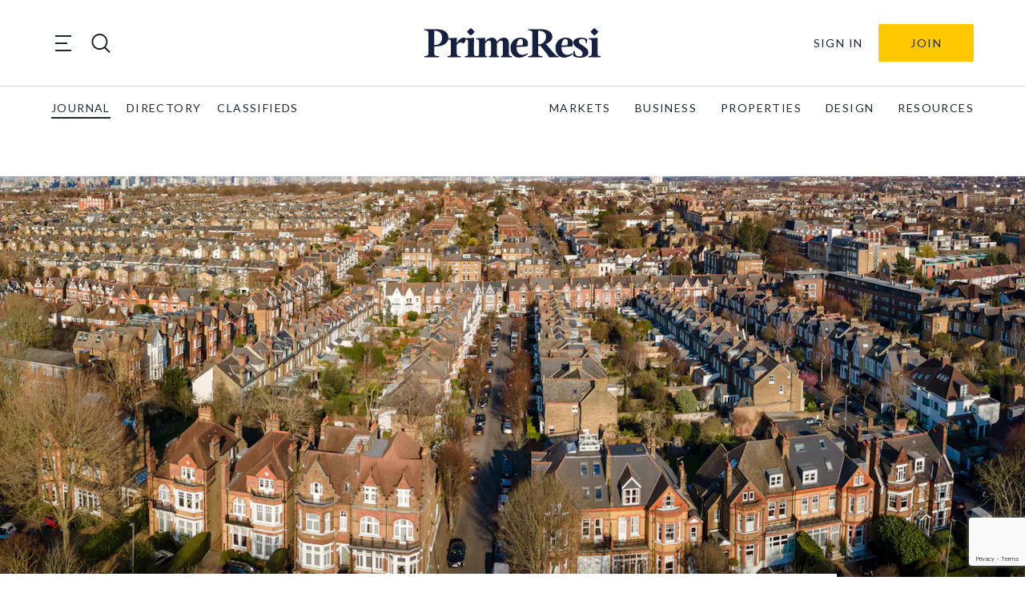

--- FILE ---
content_type: text/html; charset=utf-8
request_url: https://www.google.com/recaptcha/api2/anchor?ar=1&k=6LfAlPkqAAAAAAqHGkeXshG8GqJaX3SxlKKb_Gef&co=aHR0cHM6Ly9wcmltZXJlc2kuY29tOjQ0Mw..&hl=en-GB&v=PoyoqOPhxBO7pBk68S4YbpHZ&theme=light&size=invisible&badge=bottomright&anchor-ms=20000&execute-ms=30000&cb=lopjatxrd55
body_size: 49407
content:
<!DOCTYPE HTML><html dir="ltr" lang="en-GB"><head><meta http-equiv="Content-Type" content="text/html; charset=UTF-8">
<meta http-equiv="X-UA-Compatible" content="IE=edge">
<title>reCAPTCHA</title>
<style type="text/css">
/* cyrillic-ext */
@font-face {
  font-family: 'Roboto';
  font-style: normal;
  font-weight: 400;
  font-stretch: 100%;
  src: url(//fonts.gstatic.com/s/roboto/v48/KFO7CnqEu92Fr1ME7kSn66aGLdTylUAMa3GUBHMdazTgWw.woff2) format('woff2');
  unicode-range: U+0460-052F, U+1C80-1C8A, U+20B4, U+2DE0-2DFF, U+A640-A69F, U+FE2E-FE2F;
}
/* cyrillic */
@font-face {
  font-family: 'Roboto';
  font-style: normal;
  font-weight: 400;
  font-stretch: 100%;
  src: url(//fonts.gstatic.com/s/roboto/v48/KFO7CnqEu92Fr1ME7kSn66aGLdTylUAMa3iUBHMdazTgWw.woff2) format('woff2');
  unicode-range: U+0301, U+0400-045F, U+0490-0491, U+04B0-04B1, U+2116;
}
/* greek-ext */
@font-face {
  font-family: 'Roboto';
  font-style: normal;
  font-weight: 400;
  font-stretch: 100%;
  src: url(//fonts.gstatic.com/s/roboto/v48/KFO7CnqEu92Fr1ME7kSn66aGLdTylUAMa3CUBHMdazTgWw.woff2) format('woff2');
  unicode-range: U+1F00-1FFF;
}
/* greek */
@font-face {
  font-family: 'Roboto';
  font-style: normal;
  font-weight: 400;
  font-stretch: 100%;
  src: url(//fonts.gstatic.com/s/roboto/v48/KFO7CnqEu92Fr1ME7kSn66aGLdTylUAMa3-UBHMdazTgWw.woff2) format('woff2');
  unicode-range: U+0370-0377, U+037A-037F, U+0384-038A, U+038C, U+038E-03A1, U+03A3-03FF;
}
/* math */
@font-face {
  font-family: 'Roboto';
  font-style: normal;
  font-weight: 400;
  font-stretch: 100%;
  src: url(//fonts.gstatic.com/s/roboto/v48/KFO7CnqEu92Fr1ME7kSn66aGLdTylUAMawCUBHMdazTgWw.woff2) format('woff2');
  unicode-range: U+0302-0303, U+0305, U+0307-0308, U+0310, U+0312, U+0315, U+031A, U+0326-0327, U+032C, U+032F-0330, U+0332-0333, U+0338, U+033A, U+0346, U+034D, U+0391-03A1, U+03A3-03A9, U+03B1-03C9, U+03D1, U+03D5-03D6, U+03F0-03F1, U+03F4-03F5, U+2016-2017, U+2034-2038, U+203C, U+2040, U+2043, U+2047, U+2050, U+2057, U+205F, U+2070-2071, U+2074-208E, U+2090-209C, U+20D0-20DC, U+20E1, U+20E5-20EF, U+2100-2112, U+2114-2115, U+2117-2121, U+2123-214F, U+2190, U+2192, U+2194-21AE, U+21B0-21E5, U+21F1-21F2, U+21F4-2211, U+2213-2214, U+2216-22FF, U+2308-230B, U+2310, U+2319, U+231C-2321, U+2336-237A, U+237C, U+2395, U+239B-23B7, U+23D0, U+23DC-23E1, U+2474-2475, U+25AF, U+25B3, U+25B7, U+25BD, U+25C1, U+25CA, U+25CC, U+25FB, U+266D-266F, U+27C0-27FF, U+2900-2AFF, U+2B0E-2B11, U+2B30-2B4C, U+2BFE, U+3030, U+FF5B, U+FF5D, U+1D400-1D7FF, U+1EE00-1EEFF;
}
/* symbols */
@font-face {
  font-family: 'Roboto';
  font-style: normal;
  font-weight: 400;
  font-stretch: 100%;
  src: url(//fonts.gstatic.com/s/roboto/v48/KFO7CnqEu92Fr1ME7kSn66aGLdTylUAMaxKUBHMdazTgWw.woff2) format('woff2');
  unicode-range: U+0001-000C, U+000E-001F, U+007F-009F, U+20DD-20E0, U+20E2-20E4, U+2150-218F, U+2190, U+2192, U+2194-2199, U+21AF, U+21E6-21F0, U+21F3, U+2218-2219, U+2299, U+22C4-22C6, U+2300-243F, U+2440-244A, U+2460-24FF, U+25A0-27BF, U+2800-28FF, U+2921-2922, U+2981, U+29BF, U+29EB, U+2B00-2BFF, U+4DC0-4DFF, U+FFF9-FFFB, U+10140-1018E, U+10190-1019C, U+101A0, U+101D0-101FD, U+102E0-102FB, U+10E60-10E7E, U+1D2C0-1D2D3, U+1D2E0-1D37F, U+1F000-1F0FF, U+1F100-1F1AD, U+1F1E6-1F1FF, U+1F30D-1F30F, U+1F315, U+1F31C, U+1F31E, U+1F320-1F32C, U+1F336, U+1F378, U+1F37D, U+1F382, U+1F393-1F39F, U+1F3A7-1F3A8, U+1F3AC-1F3AF, U+1F3C2, U+1F3C4-1F3C6, U+1F3CA-1F3CE, U+1F3D4-1F3E0, U+1F3ED, U+1F3F1-1F3F3, U+1F3F5-1F3F7, U+1F408, U+1F415, U+1F41F, U+1F426, U+1F43F, U+1F441-1F442, U+1F444, U+1F446-1F449, U+1F44C-1F44E, U+1F453, U+1F46A, U+1F47D, U+1F4A3, U+1F4B0, U+1F4B3, U+1F4B9, U+1F4BB, U+1F4BF, U+1F4C8-1F4CB, U+1F4D6, U+1F4DA, U+1F4DF, U+1F4E3-1F4E6, U+1F4EA-1F4ED, U+1F4F7, U+1F4F9-1F4FB, U+1F4FD-1F4FE, U+1F503, U+1F507-1F50B, U+1F50D, U+1F512-1F513, U+1F53E-1F54A, U+1F54F-1F5FA, U+1F610, U+1F650-1F67F, U+1F687, U+1F68D, U+1F691, U+1F694, U+1F698, U+1F6AD, U+1F6B2, U+1F6B9-1F6BA, U+1F6BC, U+1F6C6-1F6CF, U+1F6D3-1F6D7, U+1F6E0-1F6EA, U+1F6F0-1F6F3, U+1F6F7-1F6FC, U+1F700-1F7FF, U+1F800-1F80B, U+1F810-1F847, U+1F850-1F859, U+1F860-1F887, U+1F890-1F8AD, U+1F8B0-1F8BB, U+1F8C0-1F8C1, U+1F900-1F90B, U+1F93B, U+1F946, U+1F984, U+1F996, U+1F9E9, U+1FA00-1FA6F, U+1FA70-1FA7C, U+1FA80-1FA89, U+1FA8F-1FAC6, U+1FACE-1FADC, U+1FADF-1FAE9, U+1FAF0-1FAF8, U+1FB00-1FBFF;
}
/* vietnamese */
@font-face {
  font-family: 'Roboto';
  font-style: normal;
  font-weight: 400;
  font-stretch: 100%;
  src: url(//fonts.gstatic.com/s/roboto/v48/KFO7CnqEu92Fr1ME7kSn66aGLdTylUAMa3OUBHMdazTgWw.woff2) format('woff2');
  unicode-range: U+0102-0103, U+0110-0111, U+0128-0129, U+0168-0169, U+01A0-01A1, U+01AF-01B0, U+0300-0301, U+0303-0304, U+0308-0309, U+0323, U+0329, U+1EA0-1EF9, U+20AB;
}
/* latin-ext */
@font-face {
  font-family: 'Roboto';
  font-style: normal;
  font-weight: 400;
  font-stretch: 100%;
  src: url(//fonts.gstatic.com/s/roboto/v48/KFO7CnqEu92Fr1ME7kSn66aGLdTylUAMa3KUBHMdazTgWw.woff2) format('woff2');
  unicode-range: U+0100-02BA, U+02BD-02C5, U+02C7-02CC, U+02CE-02D7, U+02DD-02FF, U+0304, U+0308, U+0329, U+1D00-1DBF, U+1E00-1E9F, U+1EF2-1EFF, U+2020, U+20A0-20AB, U+20AD-20C0, U+2113, U+2C60-2C7F, U+A720-A7FF;
}
/* latin */
@font-face {
  font-family: 'Roboto';
  font-style: normal;
  font-weight: 400;
  font-stretch: 100%;
  src: url(//fonts.gstatic.com/s/roboto/v48/KFO7CnqEu92Fr1ME7kSn66aGLdTylUAMa3yUBHMdazQ.woff2) format('woff2');
  unicode-range: U+0000-00FF, U+0131, U+0152-0153, U+02BB-02BC, U+02C6, U+02DA, U+02DC, U+0304, U+0308, U+0329, U+2000-206F, U+20AC, U+2122, U+2191, U+2193, U+2212, U+2215, U+FEFF, U+FFFD;
}
/* cyrillic-ext */
@font-face {
  font-family: 'Roboto';
  font-style: normal;
  font-weight: 500;
  font-stretch: 100%;
  src: url(//fonts.gstatic.com/s/roboto/v48/KFO7CnqEu92Fr1ME7kSn66aGLdTylUAMa3GUBHMdazTgWw.woff2) format('woff2');
  unicode-range: U+0460-052F, U+1C80-1C8A, U+20B4, U+2DE0-2DFF, U+A640-A69F, U+FE2E-FE2F;
}
/* cyrillic */
@font-face {
  font-family: 'Roboto';
  font-style: normal;
  font-weight: 500;
  font-stretch: 100%;
  src: url(//fonts.gstatic.com/s/roboto/v48/KFO7CnqEu92Fr1ME7kSn66aGLdTylUAMa3iUBHMdazTgWw.woff2) format('woff2');
  unicode-range: U+0301, U+0400-045F, U+0490-0491, U+04B0-04B1, U+2116;
}
/* greek-ext */
@font-face {
  font-family: 'Roboto';
  font-style: normal;
  font-weight: 500;
  font-stretch: 100%;
  src: url(//fonts.gstatic.com/s/roboto/v48/KFO7CnqEu92Fr1ME7kSn66aGLdTylUAMa3CUBHMdazTgWw.woff2) format('woff2');
  unicode-range: U+1F00-1FFF;
}
/* greek */
@font-face {
  font-family: 'Roboto';
  font-style: normal;
  font-weight: 500;
  font-stretch: 100%;
  src: url(//fonts.gstatic.com/s/roboto/v48/KFO7CnqEu92Fr1ME7kSn66aGLdTylUAMa3-UBHMdazTgWw.woff2) format('woff2');
  unicode-range: U+0370-0377, U+037A-037F, U+0384-038A, U+038C, U+038E-03A1, U+03A3-03FF;
}
/* math */
@font-face {
  font-family: 'Roboto';
  font-style: normal;
  font-weight: 500;
  font-stretch: 100%;
  src: url(//fonts.gstatic.com/s/roboto/v48/KFO7CnqEu92Fr1ME7kSn66aGLdTylUAMawCUBHMdazTgWw.woff2) format('woff2');
  unicode-range: U+0302-0303, U+0305, U+0307-0308, U+0310, U+0312, U+0315, U+031A, U+0326-0327, U+032C, U+032F-0330, U+0332-0333, U+0338, U+033A, U+0346, U+034D, U+0391-03A1, U+03A3-03A9, U+03B1-03C9, U+03D1, U+03D5-03D6, U+03F0-03F1, U+03F4-03F5, U+2016-2017, U+2034-2038, U+203C, U+2040, U+2043, U+2047, U+2050, U+2057, U+205F, U+2070-2071, U+2074-208E, U+2090-209C, U+20D0-20DC, U+20E1, U+20E5-20EF, U+2100-2112, U+2114-2115, U+2117-2121, U+2123-214F, U+2190, U+2192, U+2194-21AE, U+21B0-21E5, U+21F1-21F2, U+21F4-2211, U+2213-2214, U+2216-22FF, U+2308-230B, U+2310, U+2319, U+231C-2321, U+2336-237A, U+237C, U+2395, U+239B-23B7, U+23D0, U+23DC-23E1, U+2474-2475, U+25AF, U+25B3, U+25B7, U+25BD, U+25C1, U+25CA, U+25CC, U+25FB, U+266D-266F, U+27C0-27FF, U+2900-2AFF, U+2B0E-2B11, U+2B30-2B4C, U+2BFE, U+3030, U+FF5B, U+FF5D, U+1D400-1D7FF, U+1EE00-1EEFF;
}
/* symbols */
@font-face {
  font-family: 'Roboto';
  font-style: normal;
  font-weight: 500;
  font-stretch: 100%;
  src: url(//fonts.gstatic.com/s/roboto/v48/KFO7CnqEu92Fr1ME7kSn66aGLdTylUAMaxKUBHMdazTgWw.woff2) format('woff2');
  unicode-range: U+0001-000C, U+000E-001F, U+007F-009F, U+20DD-20E0, U+20E2-20E4, U+2150-218F, U+2190, U+2192, U+2194-2199, U+21AF, U+21E6-21F0, U+21F3, U+2218-2219, U+2299, U+22C4-22C6, U+2300-243F, U+2440-244A, U+2460-24FF, U+25A0-27BF, U+2800-28FF, U+2921-2922, U+2981, U+29BF, U+29EB, U+2B00-2BFF, U+4DC0-4DFF, U+FFF9-FFFB, U+10140-1018E, U+10190-1019C, U+101A0, U+101D0-101FD, U+102E0-102FB, U+10E60-10E7E, U+1D2C0-1D2D3, U+1D2E0-1D37F, U+1F000-1F0FF, U+1F100-1F1AD, U+1F1E6-1F1FF, U+1F30D-1F30F, U+1F315, U+1F31C, U+1F31E, U+1F320-1F32C, U+1F336, U+1F378, U+1F37D, U+1F382, U+1F393-1F39F, U+1F3A7-1F3A8, U+1F3AC-1F3AF, U+1F3C2, U+1F3C4-1F3C6, U+1F3CA-1F3CE, U+1F3D4-1F3E0, U+1F3ED, U+1F3F1-1F3F3, U+1F3F5-1F3F7, U+1F408, U+1F415, U+1F41F, U+1F426, U+1F43F, U+1F441-1F442, U+1F444, U+1F446-1F449, U+1F44C-1F44E, U+1F453, U+1F46A, U+1F47D, U+1F4A3, U+1F4B0, U+1F4B3, U+1F4B9, U+1F4BB, U+1F4BF, U+1F4C8-1F4CB, U+1F4D6, U+1F4DA, U+1F4DF, U+1F4E3-1F4E6, U+1F4EA-1F4ED, U+1F4F7, U+1F4F9-1F4FB, U+1F4FD-1F4FE, U+1F503, U+1F507-1F50B, U+1F50D, U+1F512-1F513, U+1F53E-1F54A, U+1F54F-1F5FA, U+1F610, U+1F650-1F67F, U+1F687, U+1F68D, U+1F691, U+1F694, U+1F698, U+1F6AD, U+1F6B2, U+1F6B9-1F6BA, U+1F6BC, U+1F6C6-1F6CF, U+1F6D3-1F6D7, U+1F6E0-1F6EA, U+1F6F0-1F6F3, U+1F6F7-1F6FC, U+1F700-1F7FF, U+1F800-1F80B, U+1F810-1F847, U+1F850-1F859, U+1F860-1F887, U+1F890-1F8AD, U+1F8B0-1F8BB, U+1F8C0-1F8C1, U+1F900-1F90B, U+1F93B, U+1F946, U+1F984, U+1F996, U+1F9E9, U+1FA00-1FA6F, U+1FA70-1FA7C, U+1FA80-1FA89, U+1FA8F-1FAC6, U+1FACE-1FADC, U+1FADF-1FAE9, U+1FAF0-1FAF8, U+1FB00-1FBFF;
}
/* vietnamese */
@font-face {
  font-family: 'Roboto';
  font-style: normal;
  font-weight: 500;
  font-stretch: 100%;
  src: url(//fonts.gstatic.com/s/roboto/v48/KFO7CnqEu92Fr1ME7kSn66aGLdTylUAMa3OUBHMdazTgWw.woff2) format('woff2');
  unicode-range: U+0102-0103, U+0110-0111, U+0128-0129, U+0168-0169, U+01A0-01A1, U+01AF-01B0, U+0300-0301, U+0303-0304, U+0308-0309, U+0323, U+0329, U+1EA0-1EF9, U+20AB;
}
/* latin-ext */
@font-face {
  font-family: 'Roboto';
  font-style: normal;
  font-weight: 500;
  font-stretch: 100%;
  src: url(//fonts.gstatic.com/s/roboto/v48/KFO7CnqEu92Fr1ME7kSn66aGLdTylUAMa3KUBHMdazTgWw.woff2) format('woff2');
  unicode-range: U+0100-02BA, U+02BD-02C5, U+02C7-02CC, U+02CE-02D7, U+02DD-02FF, U+0304, U+0308, U+0329, U+1D00-1DBF, U+1E00-1E9F, U+1EF2-1EFF, U+2020, U+20A0-20AB, U+20AD-20C0, U+2113, U+2C60-2C7F, U+A720-A7FF;
}
/* latin */
@font-face {
  font-family: 'Roboto';
  font-style: normal;
  font-weight: 500;
  font-stretch: 100%;
  src: url(//fonts.gstatic.com/s/roboto/v48/KFO7CnqEu92Fr1ME7kSn66aGLdTylUAMa3yUBHMdazQ.woff2) format('woff2');
  unicode-range: U+0000-00FF, U+0131, U+0152-0153, U+02BB-02BC, U+02C6, U+02DA, U+02DC, U+0304, U+0308, U+0329, U+2000-206F, U+20AC, U+2122, U+2191, U+2193, U+2212, U+2215, U+FEFF, U+FFFD;
}
/* cyrillic-ext */
@font-face {
  font-family: 'Roboto';
  font-style: normal;
  font-weight: 900;
  font-stretch: 100%;
  src: url(//fonts.gstatic.com/s/roboto/v48/KFO7CnqEu92Fr1ME7kSn66aGLdTylUAMa3GUBHMdazTgWw.woff2) format('woff2');
  unicode-range: U+0460-052F, U+1C80-1C8A, U+20B4, U+2DE0-2DFF, U+A640-A69F, U+FE2E-FE2F;
}
/* cyrillic */
@font-face {
  font-family: 'Roboto';
  font-style: normal;
  font-weight: 900;
  font-stretch: 100%;
  src: url(//fonts.gstatic.com/s/roboto/v48/KFO7CnqEu92Fr1ME7kSn66aGLdTylUAMa3iUBHMdazTgWw.woff2) format('woff2');
  unicode-range: U+0301, U+0400-045F, U+0490-0491, U+04B0-04B1, U+2116;
}
/* greek-ext */
@font-face {
  font-family: 'Roboto';
  font-style: normal;
  font-weight: 900;
  font-stretch: 100%;
  src: url(//fonts.gstatic.com/s/roboto/v48/KFO7CnqEu92Fr1ME7kSn66aGLdTylUAMa3CUBHMdazTgWw.woff2) format('woff2');
  unicode-range: U+1F00-1FFF;
}
/* greek */
@font-face {
  font-family: 'Roboto';
  font-style: normal;
  font-weight: 900;
  font-stretch: 100%;
  src: url(//fonts.gstatic.com/s/roboto/v48/KFO7CnqEu92Fr1ME7kSn66aGLdTylUAMa3-UBHMdazTgWw.woff2) format('woff2');
  unicode-range: U+0370-0377, U+037A-037F, U+0384-038A, U+038C, U+038E-03A1, U+03A3-03FF;
}
/* math */
@font-face {
  font-family: 'Roboto';
  font-style: normal;
  font-weight: 900;
  font-stretch: 100%;
  src: url(//fonts.gstatic.com/s/roboto/v48/KFO7CnqEu92Fr1ME7kSn66aGLdTylUAMawCUBHMdazTgWw.woff2) format('woff2');
  unicode-range: U+0302-0303, U+0305, U+0307-0308, U+0310, U+0312, U+0315, U+031A, U+0326-0327, U+032C, U+032F-0330, U+0332-0333, U+0338, U+033A, U+0346, U+034D, U+0391-03A1, U+03A3-03A9, U+03B1-03C9, U+03D1, U+03D5-03D6, U+03F0-03F1, U+03F4-03F5, U+2016-2017, U+2034-2038, U+203C, U+2040, U+2043, U+2047, U+2050, U+2057, U+205F, U+2070-2071, U+2074-208E, U+2090-209C, U+20D0-20DC, U+20E1, U+20E5-20EF, U+2100-2112, U+2114-2115, U+2117-2121, U+2123-214F, U+2190, U+2192, U+2194-21AE, U+21B0-21E5, U+21F1-21F2, U+21F4-2211, U+2213-2214, U+2216-22FF, U+2308-230B, U+2310, U+2319, U+231C-2321, U+2336-237A, U+237C, U+2395, U+239B-23B7, U+23D0, U+23DC-23E1, U+2474-2475, U+25AF, U+25B3, U+25B7, U+25BD, U+25C1, U+25CA, U+25CC, U+25FB, U+266D-266F, U+27C0-27FF, U+2900-2AFF, U+2B0E-2B11, U+2B30-2B4C, U+2BFE, U+3030, U+FF5B, U+FF5D, U+1D400-1D7FF, U+1EE00-1EEFF;
}
/* symbols */
@font-face {
  font-family: 'Roboto';
  font-style: normal;
  font-weight: 900;
  font-stretch: 100%;
  src: url(//fonts.gstatic.com/s/roboto/v48/KFO7CnqEu92Fr1ME7kSn66aGLdTylUAMaxKUBHMdazTgWw.woff2) format('woff2');
  unicode-range: U+0001-000C, U+000E-001F, U+007F-009F, U+20DD-20E0, U+20E2-20E4, U+2150-218F, U+2190, U+2192, U+2194-2199, U+21AF, U+21E6-21F0, U+21F3, U+2218-2219, U+2299, U+22C4-22C6, U+2300-243F, U+2440-244A, U+2460-24FF, U+25A0-27BF, U+2800-28FF, U+2921-2922, U+2981, U+29BF, U+29EB, U+2B00-2BFF, U+4DC0-4DFF, U+FFF9-FFFB, U+10140-1018E, U+10190-1019C, U+101A0, U+101D0-101FD, U+102E0-102FB, U+10E60-10E7E, U+1D2C0-1D2D3, U+1D2E0-1D37F, U+1F000-1F0FF, U+1F100-1F1AD, U+1F1E6-1F1FF, U+1F30D-1F30F, U+1F315, U+1F31C, U+1F31E, U+1F320-1F32C, U+1F336, U+1F378, U+1F37D, U+1F382, U+1F393-1F39F, U+1F3A7-1F3A8, U+1F3AC-1F3AF, U+1F3C2, U+1F3C4-1F3C6, U+1F3CA-1F3CE, U+1F3D4-1F3E0, U+1F3ED, U+1F3F1-1F3F3, U+1F3F5-1F3F7, U+1F408, U+1F415, U+1F41F, U+1F426, U+1F43F, U+1F441-1F442, U+1F444, U+1F446-1F449, U+1F44C-1F44E, U+1F453, U+1F46A, U+1F47D, U+1F4A3, U+1F4B0, U+1F4B3, U+1F4B9, U+1F4BB, U+1F4BF, U+1F4C8-1F4CB, U+1F4D6, U+1F4DA, U+1F4DF, U+1F4E3-1F4E6, U+1F4EA-1F4ED, U+1F4F7, U+1F4F9-1F4FB, U+1F4FD-1F4FE, U+1F503, U+1F507-1F50B, U+1F50D, U+1F512-1F513, U+1F53E-1F54A, U+1F54F-1F5FA, U+1F610, U+1F650-1F67F, U+1F687, U+1F68D, U+1F691, U+1F694, U+1F698, U+1F6AD, U+1F6B2, U+1F6B9-1F6BA, U+1F6BC, U+1F6C6-1F6CF, U+1F6D3-1F6D7, U+1F6E0-1F6EA, U+1F6F0-1F6F3, U+1F6F7-1F6FC, U+1F700-1F7FF, U+1F800-1F80B, U+1F810-1F847, U+1F850-1F859, U+1F860-1F887, U+1F890-1F8AD, U+1F8B0-1F8BB, U+1F8C0-1F8C1, U+1F900-1F90B, U+1F93B, U+1F946, U+1F984, U+1F996, U+1F9E9, U+1FA00-1FA6F, U+1FA70-1FA7C, U+1FA80-1FA89, U+1FA8F-1FAC6, U+1FACE-1FADC, U+1FADF-1FAE9, U+1FAF0-1FAF8, U+1FB00-1FBFF;
}
/* vietnamese */
@font-face {
  font-family: 'Roboto';
  font-style: normal;
  font-weight: 900;
  font-stretch: 100%;
  src: url(//fonts.gstatic.com/s/roboto/v48/KFO7CnqEu92Fr1ME7kSn66aGLdTylUAMa3OUBHMdazTgWw.woff2) format('woff2');
  unicode-range: U+0102-0103, U+0110-0111, U+0128-0129, U+0168-0169, U+01A0-01A1, U+01AF-01B0, U+0300-0301, U+0303-0304, U+0308-0309, U+0323, U+0329, U+1EA0-1EF9, U+20AB;
}
/* latin-ext */
@font-face {
  font-family: 'Roboto';
  font-style: normal;
  font-weight: 900;
  font-stretch: 100%;
  src: url(//fonts.gstatic.com/s/roboto/v48/KFO7CnqEu92Fr1ME7kSn66aGLdTylUAMa3KUBHMdazTgWw.woff2) format('woff2');
  unicode-range: U+0100-02BA, U+02BD-02C5, U+02C7-02CC, U+02CE-02D7, U+02DD-02FF, U+0304, U+0308, U+0329, U+1D00-1DBF, U+1E00-1E9F, U+1EF2-1EFF, U+2020, U+20A0-20AB, U+20AD-20C0, U+2113, U+2C60-2C7F, U+A720-A7FF;
}
/* latin */
@font-face {
  font-family: 'Roboto';
  font-style: normal;
  font-weight: 900;
  font-stretch: 100%;
  src: url(//fonts.gstatic.com/s/roboto/v48/KFO7CnqEu92Fr1ME7kSn66aGLdTylUAMa3yUBHMdazQ.woff2) format('woff2');
  unicode-range: U+0000-00FF, U+0131, U+0152-0153, U+02BB-02BC, U+02C6, U+02DA, U+02DC, U+0304, U+0308, U+0329, U+2000-206F, U+20AC, U+2122, U+2191, U+2193, U+2212, U+2215, U+FEFF, U+FFFD;
}

</style>
<link rel="stylesheet" type="text/css" href="https://www.gstatic.com/recaptcha/releases/PoyoqOPhxBO7pBk68S4YbpHZ/styles__ltr.css">
<script nonce="u2LeVoCKDorxErg79njgcg" type="text/javascript">window['__recaptcha_api'] = 'https://www.google.com/recaptcha/api2/';</script>
<script type="text/javascript" src="https://www.gstatic.com/recaptcha/releases/PoyoqOPhxBO7pBk68S4YbpHZ/recaptcha__en_gb.js" nonce="u2LeVoCKDorxErg79njgcg">
      
    </script></head>
<body><div id="rc-anchor-alert" class="rc-anchor-alert"></div>
<input type="hidden" id="recaptcha-token" value="[base64]">
<script type="text/javascript" nonce="u2LeVoCKDorxErg79njgcg">
      recaptcha.anchor.Main.init("[\x22ainput\x22,[\x22bgdata\x22,\x22\x22,\[base64]/[base64]/UltIKytdPWE6KGE8MjA0OD9SW0grK109YT4+NnwxOTI6KChhJjY0NTEyKT09NTUyOTYmJnErMTxoLmxlbmd0aCYmKGguY2hhckNvZGVBdChxKzEpJjY0NTEyKT09NTYzMjA/[base64]/MjU1OlI/[base64]/[base64]/[base64]/[base64]/[base64]/[base64]/[base64]/[base64]/[base64]/[base64]\x22,\[base64]\\u003d\\u003d\x22,\[base64]/Du1p7wrstwrjDvEfCrT/CocOEwrrCjQ1ndsKhwqjCrA7CgxIOw6FkwrHDocOYEStQw4AZwqLDiMOWw4FEAX7Dk8ONIcO3NcKdMU4EQwAQBsOPw4gZFAPCq8KEXcKLQ8K2wqbCisOpwpBtP8KhC8KEM0t2a8KpZ8KwBsKsw6MXD8O1wqHDtMOlcHrDi0HDosK/[base64]/[base64]/[base64]/wrPCr8Oxwq7CryMtHcKyw61BSg5CwpHCljnDkzvCisKTflvCnw7Cu8KiLx17eTsrVsK2w4lVwpAjJyfDlGJKw6HCoH9rwoTCky3Di8OnUQNkwq4/[base64]/Cv8Kkf2N/QcOzB8KSw7JJLsKnwooJb30iw5kGwq8ew6vDkC7Do8KfG1kCw5oxw5o7wognw7dVAMKiYMKhSMKGwo86w7kiwp/Dgk1fwqBXwqrCkw/CjAQ1Yg8/w4tSCMKnwpXClsOBwqDDhsKUw6UFwrJuwp1SwpESw4LConHCsMKxccKTSXlFRcOwwrZdasOOFy5kT8O3aSvCpTQ7wr5OQ8KTB0zChwXClMKgN8Orw6nDnXnDtATChhtDGsOZw4bCr2x3YHnCusKBOMK/w5F1w7Mhw7/Dh8K3E0wvO1FCH8KwdMO3CsORbcOdfD1RPHtNw5woYMK8X8KiRcOFwr/ChsOHw74sworCkDAFw6Iuw6XCicKvTsKyOVwSwojCoSpbXk9pcwNgw7N2XMOfw7nDsQHDtnzClmUCDMOrK8KVw5fDjsKEehrDicKtQ03DtcOnLMO/JhgdEsO8wqzDqsKYwpTCrk7DgcOhNsKZw4zDqsKfUcKpM8KTw4ZjOUYew6DCtHjCtsKBGm3Du37CnVgfw7zCuxt/KMKawpzCgWfCvw5Ew4AJw7PCtEXCphrDpljDtMKbB8Ozw4ESRsO9P2bDi8Ocw4PDuSgJOcKQw5rDpnbCtXhAPcOFc3TDh8K0UwPCrCrDv8K+EsK6wot/ByXCsjnCoD9Kw4TDj2vDmcOgwrZQHjFrZBFGMiAwM8Ojw6U4fm3DqcOIw5XDlcKRw4HDsWHDhMKjw7LDtMOUwqwoPWzCpnRbw5LClcO3U8O5w7bDomPDm0UewoAUwqYzMMK/woHCgMKmFBBvISXDiDVcwrzCpsKnw79hRHnDlBEfw599dsOQwprCmncNw6VwU8O6wpwDw4QLViURwrkSIwIwDTDDlcK1w545wovCrVlqH8KVZ8Kawpt6AR7CsDsDw6IwCMOnwqt0I0LDhsO/[base64]/Cmi46eDZ7GXp1TMOUH8OmfsKDwr3CncKiRcO6w6ZuwqV3w5c2HjjCmDk2ai3ClzzCvcKpw7jCsE5ld8ORw5zCuMKwaMO4w63CiW9ow5LClEY/w65fP8K5O0zChWtoacOcGMK7L8Kcw5krwo0jYMOCw4rClsOoZHPDqsKqw7TCocKWw7d9wq0Pan8+wo3DnUw6HcKAXcK8fMO9w4sYdQDCu3AiAVtVwo7Cm8KQw5lPdsK9BwF/OCEUb8O/UiAPFMOdfsONPk83UMKzw7HCgsO6wqrCiMKjUzrDlsKTwoTCqTg1w6R5wq3DriPDplHDp8OIw6fCinYABGx/w5F2Og7DvFXCkXNsCQpuVMKeKMK+woXClnkjFzPCqMKzwoLDrnXDu8Odw6jDkwVIw6YDZ8OwJip8TMO6XMOSw6HChw/CmF4FAXLChcK+RXgJDEE/w5fDmsOyTcKTw6gZwpwNXFskZ8OdV8K/w6TDrcKEN8KAw6sVwqvDonLDmsOuw7DDkGISw7c3w4nDhsKSckAjF8O+IMKINcO1w4B6w4kDAgvDvioEfsKrwqExwr7DjwXDowvDkTDDpsOOwoXCvsKgaRxzcMKQw6XCtcOUwozCrcOyfz/ClhPDpsKsJcKLw70iwrTCu8Oww50Dw4QCJCgJw7fCusOoIcOww69XworDnVnCiA7CucO8w7fDmsOjfMKQwpZrwrbDscOYwqVuwqfCuCbDuh7Dq2wNwrHCn1TCqTRORcK1ZsOZw6JJw6vDtMOFYsKfMH9ddcOJw6TDm8O9w77DjsKew5zCp8O/IcKKZWLCkkLDrcOMwrLCnsO7w4nCosKxIcOGw4YBTm9IO37CsMKkasOKw6kowqUbw6XDhsKzw5AVwrjDp8K+V8Ofw65Ww6k4JcOPUgXDunrCvX1UwrXCqsOkFHrCkwwOCmDChcKPd8OUwopqw67Do8OwPylRP8OlYkV2FMOpVHLDnhNjw53Cq3ZtwpjDijXCmhYgwpI/woXDu8OQwo3CtREGRsONecK/bjpXegPDgzbCrMKOwoTCvhVnw5XCicKUOsKAEcOqZsKAwrvCr0bDjsOIw6M/w54twrHCnDrCmBEdOcOFw6fCt8KkwqE1QsK6woTCs8OUajfDhRXCqCTDm1JSVEXDnMKfwqptCUjDun94H3Uiw5ZIw7bClBdta8O8w6J/[base64]/CtMKSw5TDhsO4w6JNPzDDiSAswq0+CsKFwrldd8KmeiV+w6RKwr55w7rDmmvDrVbCmVbDhzYDAlAuBcK0Rk3DgMODwrshJsOrDcKRwobCrETCi8OTYcOyw4QLw4Y/[base64]/DucK3wr/[base64]/CgMKowpBkwo/Dg8OPFDk0woHCjmTCjMKGwrclEsKDwobDsMKcGAvDqMKCU1fCgj4vwobDpjkcw45PwpoOw6MAw4TDncOpRMKww49wTAx4fMO6w4N0wr4TemV1HgvDvFnCqXNHwp3DgTs3CnMiw6Fsw5fDqcO9BsKQw4vCvcKYC8OnF8OrwpEYwq/CjGZywrt1wqlCO8ONw6rCvsOreGXCusKKwqlcIMOew7zCicOCAcOFw7tNUx7DtV0ew4nChxfDlcOcHMKZKzhhwrzCjyM/w7A+bsKlbUvDj8Ksw5UbwqHClcK+RcO7w7M6NMK6J8O3w6Anw4FYw6zCnsOCwrwtw4TClMKJwovDocKFRsOKw6YQEllcGcO6F1PChz/CnCLDmsOjXnYRw7h2w7VRwq7DlAgdw4PCgsKKwpEECcOlwrvDihkwwr12DG3DnmRFw75bEll2BijDrQ9qIkhhw5JJw41rw5fCl8Ohw5HDunrDjBlmw7TClUhjejnCk8O6WRkRw7dVTi7DpsOkwoTDjG/Dj8Kcwo5Kw7zDtsOIIcKIw4EIw5PDucOGYMKfF8Kdw6fCvhvCgMOmVsKFw79Sw6YzZsOqw6Fewolyw4XChxXDmW/DsgBBasK4R8K5KcKTwq1RQGw4OMK2b3XClwtIP8KJwo1OAiQ3wpLDskPDlcKbXcOUwrrDtzHDs8KXw6/CskgLw4bCgEbDksO9wrRQfcKWHMKOw67CvX5PB8Kdwr44AMOAw4xJwoN+PkN2wqfChMOQwpofaMO7w7LCvAFBY8OMw6U/K8KrwppWB8OxwrrCkWvCnMOSFsOXLm/DhRU/w4nCj2DDmU8qw51dRgxJc356w4RXRjFTw6/DqyF5E8O0Q8KxKDtxMUHDssKowqYQwr3Du25Dw73CpDMoDsKzE8OjN1DCizDDucKZDMOfwpLDnsObBcKtd8K/[base64]/CqnEWw606bgU0woHCrU0zf2QGw7/Dv28ma1XDk8OgRwTDpsOvwpVSw7NGecK/[base64]/[base64]/CscO/[base64]/CxJyaMOQfxYzw5VWKg8WZk5zP3o2w4/DvsKUwpjDsW7CpVlrwpoewovCrgTCh8Kcw4YzDDMaD8OmwpjDiQ9JwoDDqsKKcAzCm8ODI8OVwqI2wpXCvzlESWgwLX/[base64]/Cp1ghwrl7wrF6MWjCpcKfw4hLRGZFPsKMw5JtVMKww6JVLnB3LXTDn0UIa8Otw7s+wr/DvFvCgMOYw4JCRMK/PEtdAQkkwpjDosOfBsKIw6TDqgJ4Q0PCqm89wrFvw5DChXgfQxdjwqLCjwYZU14DFsK5P8OCw49/[base64]/CgcK6w4IVw459SsKTScKYw48aw7vCnCAKdVMpdsOhJRAraMOWH33DmBJgC10SwofCjMOmw4jCk8K+UMOEV8KuXUZmw6V5wrbCh3waS8OfVEzDq3TCgMKOIm7CocOWcMOfZRhEMsOvfsOOO3rDnhJYwrc/wqoNR8O8w6XCtMKxwqTCm8Ojw7wGwplkw7TDh0LCn8OBw5zCqhPCp8OwwrUtY8K3ORnClsOdIMKaasKiwobClhzChMK2YsK/P2YGwrPDlcKAw6g0OMK8w6HDpw7DiMKAEcK9w7pLwq7CiMKHw77Dhgo+w6d7wovCosObZ8Kgw7TCpcO9EcO9CiRHw4p/wppiwrnDsxrCocO7KS42w6vDh8K8CxkUw4/CgsK8w7UMwqbDrsOBw6nDtnF4VVbChyYVwpHDpsKgGzzCl8O7UcO3MsOEwqnDnzt4wrPCkkAFThjCh8OGKnlLS0hVwo5fw4FXCcKkdsKkWxgBByDDs8KRdDlwwo9Lw4lTHMOpclE2wonDgQliw4PCoVx0wr/[base64]/CkcKjwpIOIm7CucK1wrrCu8Otwq7DmSgKw4k7w7vCggjCr8OVWEoWPXcFwrhPe8K9wohtJUvCt8Kyw5bDu3geNMOwCMKCw4Mkw4J1LcKPDEzDpAUNc8Okwo5ew5c3X2ZqwrMibk/CijzDnMKAw7lvHMKrWhrDvMOLw6/[base64]/CiU14w5bCth9KwofDmWrDons7wp4hQ8O/TcO0woQFMjHDsBsZIsK1OXHCjsK9wpBHw5Rsw7MuwqLDpsKWw43Dm3nDlmt5LsO1YEEdSWLDuG5Vwp/[base64]/eFDCkMO/wqHClGrCoCZCa3XDosOPT8KvwrFcZ8Odw4bDjMKyBsKNUsOhwr4mw65Kw5pSwo3CuhbDlW48XcKWw7h5w683JVpcw585wqjDoMKCwrPDnVk4T8KDw4PCv1ZMwpPDn8OBVcOMSnDCmjXClgPCl8KLdm/DnMO3asOxwphDXSAZRi/DkcOuajHChUUZLh9dPF7CgWLDvcO/AMKge8K9RV3CoTDCpCnCsQkFwq5wd8KXX8KIw67CjBFJQkjCgcOzPSdbw4BIwogew7YGbCQNwogHMgjCpBPDtV0LwpvCuMKTwr4dw7/[base64]/ClDbCq13Cm8OeBsOaFsOJw4loa31Ew7FXNMOLcwo/[base64]/DsMOtw4cJw7hlKCAHQMKJGcKew4/CnsOlw6jCu8OBw5fCsVrDqsKcw5EBGDTCqxLCmsOidMKRw6rDg3Jcw4vCsjcbwr/DiFfDtwMIdMOLwrcqw696w6bCv8OEw7TCukF9fn3Dp8OjamJ6e8KHw4weEXfDiMO4wr/[base64]/Bh7Crh9yw6TCiwUyw7nCoRPDs3d2wptTXio+wpM4wrZjAgDDk3prVcOnw4ovwq3CvMOzCsOCXsOSw7fDtsOOATNww5fCkMKiwoljwpfDsSbCgsKrw59Mw4obw5nDksObwq4Lbj7DuxUbwqVGwq3Dv8Oew6BIPC4XwoFJw6/[base64]/ZmrCusKGFX1+FcOnCk/[base64]/Dv8OaLcKYwqEPZQY7fMOpw6vCoxzDoXR3GcKew5/ClcOww6LDk8KgcMO7w5TDriXCvMObwqjDujcMKsOfwpE9wrMVwphlw6E+wo9zwr1SBGJgGcOQWMKSw7RHY8KnwrrDr8K/w6jDvcKaAsKwPRzCucKfXwt7H8O/RBbDhsKLR8ObMSp+MMOIJ2cpw77DvjUEecKnw5gOw7HCmsKTwoTCq8K3w5nCgkDChFbCrcKzeHVGGnN/wrfDjxPDnVnDuHDCt8K1w7hHwpw1w5IIADF7WiXCnAYAwpYKw7xyw5jDtiXDhCbDlsK5CQVcw7LCp8O1w6/[base64]/[base64]/CnUdjZhtjwpwsw7UsDE11L8OSw5drWH7CrmDCmz8bw4nDvMO5w6FTw5jDng9Uw67CssKtQsOSDmZ/fE42w5XDn0zCgVV3XE3DpsODQsONw5osw6UEDcKQwp7CjBvDozolw6wzf8OYVMKOw6nCp2lpwqtTQgzDgcKOw7TChUPDs8OiwpBXw6hOKFDClzF/[base64]/CjsOxdWB8w7cOWMKQw5EFw6LCvVnClybCjDXDusOIBcOewr3Drh/[base64]/[base64]/Cq8OBw69RBRHDikkJAVBYBcOgAVJHUXTCs8OYVBt6ZhZvw5rCu8OtwqHCpsOgXFspIMKowrA8woUFw6vDvsKOAEvDnDF1ecODcjLCq8KiID7DjsOcO8Kvw4V/wofCnDXDu0rChTLCp2PCukfDocKaCDM0w7tqw4IOLMKiS8KDZDp+H0/DmGTDsErDlX7DkjXDuMO2woZ8wqXCisKjDk7DhArCkcKSDQrClWLDkMKVw6sBMMK/GGkXw5jCiE/DuznDj8KXCMOQwofDuRMYeSnCthXCmEjCoHFTSjzCosK1wpoVwpTCu8OqJx/CpRlFDXPDlMKwwqrDrlDDksOwHk3Dp8OcGHJpw7RMw7LDncKBd2TCjsOhL1UifcKgMyPDjxrDjsOEHGPDshU5FsKNwo3DgsKhUsOiw47Crxpnwrhtw7NHOzzChMOFAsKlwpl/FWRECRdKLMKdBgxfcBfDpTNXRE9dwoLCr3bCl8ODw7nDtMOxw7otCTTCjsKtw78SdTzDk8KAahlrwqs/en1eM8O0w5XDvcK4w55Ww6w+QybCg2hRHMKbw5VxTcKXw5AwwoRwaMKfwo4sSQE8w5l/SsKjwo5Gw43Cp8KgBH/ClsOKYi8mwqMSwqdAfwPCmsORdHfCrgAKNBE3PC43wpViaBHDmjPDucKFIyl3CsKdIMKqwpplVirDqHTDrlo5w6MJYFPDn8KRwrjCsSvDicO6W8O/w6AFGWZlNA7CiTZ6wqTDjMOsKQHDvsKdEgJWPcO+w4/Ct8KAw4vCsE3Ct8OQNQzCtcKuw6NLwqnCnErDg8OicsOvwpVlejBFwrvDgCgVSAPClyoDYCYQw5g3w6PDvMOnw4sJTyY5BGoXw4vDph3CjCAaaMOMIAnCmsOuKlTCuSnDgMOFUzp+esKcwoHCmEQowqnCvcOSa8Oqw4TCtMO/w7ZNw7vDtsOwZhnClH92wpfDjMOEw4sQXwPDmsOUZMK6w7AaCsOhw5PCl8OQw6bCh8ODHsOZwrjDhsKDSwABF1AULjIQw7YxFDwwGSIiSsKAG8O4aEzDisOfLzIRw7zDviPDo8KaF8OJUsO+w7jCt3R3Fy9Twot7GcKHw6MdAsOewoTDsE/CqzE2w53DvF11w4BFKWdCw6DCi8OUPk7CscKvT8O/PcO1VsOSw7jCnHnDl8OjIMOjLUzDkiPChMK5w6/CqglbR8OYwptQAnNIZmzCsGs5ZsK7w6wEwroFfFbCqWHCv0wgwpdTwonDoMOOwozDgcO/Lj9FwpMafcOFe1YLKDHCiWBabQtVwok4WlxDdl1+R0h+WSkTw4xFA1DCrcOiX8OxwrrDsVLDmcO7E8OtY3J2wqDDmMKYWEcUwr81YcOFw6/[base64]/DlzNUw4QMMsKsw4tvwr3Cih94csKLwqXDucOufcONRwp0fUsYbh7CisOhX8O/[base64]/DvEjDnU4lw69KJMOpwoTChmsCbcOowqBTI8O5wrlZw6/CocKgFhbCj8K9ZU7DrDAcw5wyU8K7QcO7EMKMwr06w4jCtQtUw5kvw7oAw4QLwqJrcsKHEVV8wqBkwoN0ASrCvcK0wqnCoy1ew4ZKRMOqw4zDg8KGdAhYw7zCgkXCiBPDjMKsVB8NwofDs20bwrvCtAVTH2HDssOewp9PwpbCjcOYwokpwpE/OcOUw5nCjHzCscOUwp/CisO6wpNEw5QtJT3DrRl9woY+w5ZuJRvDgHNtLcOxVEk6VibDucKEwrjCu3nCr8OWw7tBHcKkOcKHwpcWw7fDj8K1bMKPw60Zw44cw49EcnTDuC5Fwpc+w44PwqvDksOMccO6w4/DhBl5w44CQsO/H3jClQpDw5gzI3VLw5XCpHh3XsKkcMKPc8KxFsKAa0bCoCrDqcOoJsKgJSbCrnTDvsKXG8O4w7laRMKvU8KRw7nCpcO+wo8KQcOlwo/DmAnCn8OOwqbDkcOLGkQ4MhrDtUrDoHU9AcKzMDXDhsKXw6g5Mg8jwrPChsKiJgfCvlB9w6fCvkpDacKQbMKbw4howr4KExglw5TCuW/[base64]/DvcKQw43Dk2URwpdXw6zDq8OjwqRWwoDCusKcd8KAc8KEH8KvYH3Chl1Tw4zDmWJOEwjCocOzQltnY8OKNsKTw4dXb03DicKyBcORXTfDr2fDlMKKwoPCqzsjw6Yfw4JYwoDDl3fCosKMHRIswq8bwqzDnsKbwqjCjcO9wpxbwobDt8KpwpTDp8KpwrPCtz/CimVOIGoAwqjDnsKYw44cUgYdXBrDsTlLZsKpw78KwofCgcK8wrnCusO6wrsawpQKUcOrw5I9w697fsOaw5bCmiTCj8Omw43CtcOYVMKgL8OKwr9rfcO5esOyDGPCocOkwrbDkhDCvcONwq81wr7DvsKMwqDCkylEwo/[base64]/CiWYGwoPCh8K1wpLCkB/Dq8K+wrPDrMOzwr1Iw5hJHsK6wrrChsKTPMOnKsOUwrXCr8OaO3XChAnDsgPCmMOvw6I5KlxAUMO5w75oNcKYw6zChcOfOTLCpsOTU8Osw7nCrcKcFMO6PyU9WTTCr8OHQ8KDSxpSwpfCpX0aMsOfRxEMwrPDucOQc1PCqsKfw7BDF8K9bcORwohhw6xDbMOewoM/LQNaTS11cnnCisKsKsKsCUXDuMKOAsKCWFAowrDCgsO6bcOydA/DtcOowpoeMsKjw6V1w4d5WQpGHcObI2vCiAPCvsOfI8OxFQPCu8K2wo5fwpo/woPDp8OcwqHDhXoFw4EOwowmaMKxIsOVWhEEOMOzw7rCgiFBdX3DvcK2UDZnesKFWxkxwqpbUmrDocKiB8KAdgvDiXfCtV09MsOJwp0IXxAINX/Do8OnAXfCrMOXwr9vOMKhwovDucOQTcOJUsKewovCtMK7wqbDhA9Mw6TClMKOXcKZcsKARMKCDUzClm3DkMOsFsOqHT1dwrFgwrLCp3HDv2hOAcK4C0LCpFwbw7g5DUbDoR/CgH3CtEzDmcOpw7XDg8O1wq7CpDHDnWzDgsO8wqlANMK5w50uw4nDr0NSwqJLBTjCo13Dh8KVwpR1D2PCjDjDm8Kdb3vDv0wYFg1/wpFCP8OFw4bChsOUP8KMD2t6bSQswoJCw57ClcOrHnRBccKSw5U1w4FeZGsrCV3DoMKdRiscckLDrsOKw4HDv3vDu8O/PjhLBSnDncOQNz7CkcOyw5PDniTDgikyUMKpw45pw6rDrTgAworDuFZHA8OPw7tbw6llw4NzDcKdR8KMIsOrZsKcwoY4wqYhw6ENRcO1EsONJsOrw47Ct8KAwpzDgh57wrPCr2BrGMOqd8OAfsKhV8OtOxlyWcOsw7XDgcO/w43CvsKXeFcZWcKmZlBxwpbDucKpwojCosKsAMO0DlBoF1AxfGVEC8OkZcK/wrzCscKqwo0Jw43ChcODw550YsOXMsOGVsOXw7ACw4LCicOAwrjDsMK/wpopORDCv2jCkMKCcn3Cj8Omw7DDs3zCvGjDmcKdw55gO8O9D8Oaw7vCrHXDtxJPw5zDgsK/RMKow4HDg8ORw6ZaHcOyw4/DncODKcKswp5Ta8KWUzfDr8K8w5HCsSQHw7fDgMKIfk/CtXXCoMKpw4kzwpkWb8KWwo0kRMOCJA7CjsO+R0nCjkjCmAtvXcKZTXPDnA/DtXHCoSTCn3LCpkw2YMKoZMKbwoXDtsKLwoLDiSDDnAvCjHXCmsK3w6UgNFfDhWTCm1HCisKqAcOSw7Ncw5gdcsOAL3ZLw49waHZswr7CrMOaD8ORBCDDpTHCt8Oswq7Cig1lwpfDqG3Dql8vAi/[base64]/[base64]/wpTDigcnH8KZw5zCscKaw7jDnDkLw6jCm0wVw71pw6YBw5zDmMOZwoh0esKQNX8Tdj3DhDlNwpEHeX02wp/ClMKzw7jDoVgaw4PDscOyBx/DgsOmw73DrMOHwpPCl3vCocK1TMOuTsOmwqrClcOjw4PCj8K1w7rCksK7woNfbC0ywozCkmTDtT9VT8KCe8KZwrDCi8OZwo0cwoLChcOHw7cdUwNhJAR1wodrw67DmcOrYsKnAy/DiMKPwr/DsMOVI8OdfcOjGcKgWMK5ZFvDpgrCjTXDvGvDhMOXFRrDq3rDtcKjwpIfwoLDiFB7wqvDosKEf8KJTQIVXkh0w7U6T8KQwr7DqXpaNsKSwq4pw6wEE3fCrX9wcEQVDTDDrlV4ZSDDtwXDsX1Iw6/[base64]/DlsO3w7IUFMKqwpIiw57DrThPXcOFVgHDjcOpaA3DjHHDt2HCoMK5w6XChsKwAB3DlMO1IgEYwpQmKAd2w7oiemTCgBbCtjgzLcOFWMKFw6XDnHrDtcOew7XDh1/DiV/DvEfCncKZwoprw646I0A3CMOFwpPCvBXCv8KLwqbCtjZMOhVdSDHDsENPw5DDgSp4wptHKEHCncKaw43Ds8ObYnHCjAzCmsKtMMO8Lms3wqzDhcOTwoXCgVw+HsOHBcOfwpnCuEjCjxPDkELCiRTClCtJLsK6AlViPyUxwpVZcMORw6sHWMKgaA5idXHDmR3CisK/N13CsQkXAcKeA1TDhsOMAGnDrcOfb8OAKTUuwq3DisO5fSvDpcO/LHPDj1lmwoZhwogww4dAwqxwwrQpbSjDnUXDpcONDBc9FiXCl8K5wp83M1jCk8OlUwLCtzHDkMKRL8K7BsKrH8O0w5BKwqPDtV/CjBPDrQMgw7DCs8KDUAF3w5JeasOBZMOAw7w1OcODOGdlSG8HwqtqCAvCoQHCksOPJWvDi8OxwoDDhsKuNRszwqDCtMO2w7HCrkXChFUIWhxGCMKRKsO7B8OkesKMwroewp/[base64]/DnDVdClLDrT10wp3CtcObw65pbAkTHcOUwrnCnsKWNMKyw4ZfwqAofcOqwpYIVsKtG004LTRowozCl8O7wq3Cr8OaH0M2wqQtTsOKd0rCqzDCi8K8w41XOFw9w4hrw4pGSsOXGcOowqt4PGI4RD3CkcKJWcKKSMK/[base64]/Cn1/[base64]/DkVHChWnCkMOpw4UdPMOwUz0iwrQbRcOjWhMiw6jCocKDw6vCuMKtw50rZcOgwqbDkyzCksOQUsOANDTDrMOsS2fDtMOZw7sHwqPDkMKNw4EUKGLDicKNYz44w63CgAJYwpjDmB9ZUnokw5MNw6xLbcKlW3nCngzDi8OSwr/ClywSw5HDhsKLw7fCnMOYQcOcQGDCt8KNwpTCu8Okw4NOwrXCqX8CMW1Pw5LDh8K8eloyKMK+wqBDWmzChsOWPRvCgENPwroRwolfw5JVSRozw6LCtcOkTCDDjw0wwqDDoRxyUMOMw4HChsKsw7I/[base64]/w6DCiVLCg8OOCHIxOAxoTHjDhyVZwo3Dh3fDr8O7w7rDtzXDv8O5asKQwrbCh8OXCcO+ABXDjgAEUMO+RHrDicOmE8KMCMKuwp/CgsKNwrIzwpnCphbClzJyXlR6cGzDo2zDj8O0dcOrw4/[base64]/f8KjJFfDjmHDnsKlQn9uHAjDqsKUfATCklkaw40Jw4IDHiMaEkTDq8KKUHrCm8K7bMKpRcORwqoXVcKeUH43w4HDt3zDsg0Aw6M3dxxUw5t3woXDuE3Cjmw+KBcow7DDi8KhwrJ+wrtkbMO5wrUDw4/CoMKzw47CgjbDqsOGw7XClxINLxrCuMOfw7hbQsOew4p4w4fChwJPw61SbVZXN8OFwpZOwo3CvsKGw61jdcKqIMOVd8KMM3xcw74ow4LClMOaw77CrkXDuU1AZSQUw4PCiAVIw5sIPsOewqZYdMO6DxxyN1YPUsKewrrDl30PAsOKwpRhecKNB8OFwr/CgFkgw7bDrcKWwo1Owo4rdcKRw4/CuAbCqcOKwrbDlMOxAcKEdjfCmlfCkG3ClsOYwo/[base64]/wq3DriPDn2jDrjUSwojDk1TDs3EyA8OFDMKfwpLDvj/[base64]/w5nDvHTDpC3Dk8KHw6V3dRtrw6UAw6jDtcKSw4hZwo7DpXo7wrTCosOqIVVZwp52wq0pwqs0wq0NHMOhwoNsezMKIWLDrFFFRgQuwpjCvxxdGBzCmzXDpsKlH8ONRFfCgkR+OsKywpPCljISw5DCjy/CtcOkasK8LU0OWsKOwpQaw4cVZsOYd8OveQbDosKFe2cqwp/[base64]/wopewoJWbMOpFlwUVjMfw4UidhfDrsKSZ8OawqfDkcK9wocLOQvDkBvDp117ITjDtcOha8Kqw7YveMKIH8K1XcKgwocVdQ01ckDChcKDwqxpwp7Cn8Kuw580wq8lwplNIsKMwpAnfcOlwpMLKTLDoB9JLTPCrHrCjxgRwq/ClBDDrcKXw5fCnSMbQ8KwUFQZb8OhBsOPwqHDt8O3w5cFw7HCrcOxdknDh01AwqDCl3p9WcKWwo5awqjCkQHCgXx1YiE1w5rDtsOdw4Rgwrt5w47DrMKeQnXDgcK9wqEgwrIoF8OEQA/CscKnwpTCq8OOw7/[base64]/w7ERw5PCrcKmwrN8wo9kMEtAcMOqw78zwqkeWgLDgn7Dl8OFKTbDl8Omw6/CvRjDogNWWTs6EmnCj27CisOweDVDw6/Dr8KiNgI9B8ODD14Owpd0w6pwPMOQw7XCvBE3wqkkKnvDgRDDlsORw7YoPcONY8OfwpI9SD/Dv8OLwq/DqcKRwqTCncKafzDCl8KKGcKnw6shdn19GlfDkMKHw6bClcK1woTDimhpCEEKdlfCg8OITcOWfMO7wqHDr8Okw7ZXTMKBNsOFw4rCmcKSwobClB4Se8KiThU8EMK2w7MUR8KHWMKnw7XDosKiQyEta2PDqMOnJsKAGlJuCULDgMKtESV/Y0cew5Mxw5ZdAsKNw5hOw7jDhx9KUnjCqsKvw5MBwpEkKFQpw6nCtcOOM8KHfGbCi8OTwobDmsK0w63Dm8OvwpTDpzvCgsKNw58Vw7/CgsKhUSPCsS1tKcKHwpTDksKIwpxGw7ZLaMOXw4JMM8OcTMK6wqXDjDVQwpDDpMOnTcKEw4FqWgA+wrQww6zCtcO6w7jCoCzDqMKhZhnDg8Owwq/DrUQRw7hQwrJpCsKkw5MWwqHCrjctXQkFwpLDkGDCmXIgwrJxwqjDicKzIMK5wosvw6R1f8OBw6R6wrIYw43DjXbCs8Kyw5lVOCl0w5hHGhrDlyTDtwhfIFk6w5lJEDNQwrMgfcO8SsOcw7TDrHHDr8ODwo7Do8K7w6FhaAvDtU5xwphdO8OAwpzCqC5ABGXCn8K/AsO0bCQCw4fCv3/CuUwEwo9Ew7zDn8O7cDMzBVtUcMOzW8KkasKxw6nCmMKHwrIbwqoNcWrCjsKCCgABwrDDjsKxQiYJRsKiAlDDvHcuwpshK8Kbw5hdwr0tHV9hKzoDw7FNB8KAw7PDtQc2eSLCgsK/E3fClsK2wop+ZA0yQQ/Dhn/CoMKmw4LDksK5KcO2w4UAw5/[base64]/CgsKJwp3Ct1DDqsKxwoNXe8ONwolow6TCi3jCtzTDhMKRHBHCoQTClsKvdE3DrsO4w47CqkMbEcO4ZFPDuMKnb8OoUMOuw7kPwplBwofCkMKOwofCh8OIwqkqwonCscORwp/DsGrDl1h1GS92bCh6w7ZAH8K7wqBkwoXDrVEnNlzDnH0bw70XwrdmwrTDmDbColQYw7DCulQ8wofDln7DkW53wpRYw6AJw70SeUHCgMKqfMOWwrXCtMOAwrJWwqtMNhUBURNCcXnCljVPV8Oew7DCii0hQQTDuHENSMK2w4nDo8K4acKXw6N8w7F+wpzCiQQ/w41aPE9FUid2b8OfDsKNwot9wrzDm8K6wqZfCcKjwqFPKsOvwpwzORkDwrVAw5LCg8OmIcOAwrjCvcKmw4zCvsOFQmtuPzHCiRxaPMOMwp/[base64]/CkFHCp1rDt8KyEQ3ChsOKVkvCn8KQIkPDo8OERX9UV0N4wpjDvxUSwqYMw4VPw7Qmw5BLVynCpngsHMOYw6vCiMOAesKRfA/DvhsVw4MlwojCiMOobGN7w6vDmcK8E0fDs8Kuw5DCgUDDisKBwp8nO8K2w6VJWwDDlsKOwoXDsgHCkyDDvcOtAj/CpcOjXV7DgMKMw44dwr3CmCVwwpLCnHLDmQHDoMO+w73Dj2wMw4PDi8KgwrbDkFzCr8Kvw7/DpMOrccOWHzEPFsOjREZHEgQ4w4xRw43DsAHCv2HDm8OtOS/DizPCnsOpJsK6wrbCk8OXw7Ykw4LCvU3Cl2IoF0Ifw6LClC/DisO4w7fCncKIc8Opw4AeISYWwpouFGBUEmZqHMOzGhzDh8KQTiwFwpM1w7/Ch8KOdcKSVyfDjRd+w6gvAlrCvnIzc8OIwo/DqEjCix1dZcO1VC5IwojDq0Qsw5c4ZsKhwqPCncOANMOEw47Cu0/[base64]/CqcOfwq88w4PDr8Onw70EMw84WMOEw7LCjiTDnXvCocOWE8KWwoHCrVjCncKkK8Krw7QQTAx9IMOgw4FQdkzDu8OgUcOBw47DhjcoXCDDs2YFwroZwq3Dj1TCrwI1wp/Ci8Kww6wRwpzCr0giecOtbW5Ew4ZpLsOlIS3Cm8OVeQ3Co003w41lXsK8OsOBw61ZW8KMejfDgXN3wrYWwrN+XzVNScOlVsKdwpZWQ8K1TcO7SnAHwo3CgyXDo8KQwp5OA3kvRxBJw6zDvcKrwpbCtMOyCT/DgVIye8Kcw4hSI8OHw7DDuDIEw5zDrsKpJgt1wpA1W8OeOcKdwph0MGHDt3xbRsO3BBHCgsKvBcOfX33DmlfDmMOFZSsjwrpbwqvCrRHChTDCoxHCmMOzwqzDtcKYIsO/w79fBcOVw7EVwp9EZsODNwPCrC4gwqzDoMKzwqnDn13CgFrCtjxDPMOKQMK9LyPDl8OGwotFw6MnVxzCuwzCm8KQwo/CgMKEwo7DosK8wqzCr2zDkTAiCC/DrjxEwpTDjsOJJjoSDl0ow4/DssKWw4NufsO1QMK1MWMew5PDvsOwwpnCt8KLXTLCiMKEw6lZw5/[base64]/[base64]/CpMKdwq7CsMO/w5sKw6vCnVHCqzR/w7HDnsO8w67Di8OTwoDDmsO3J3bCicKrX2gMDMKIFsKKOyfCnMOUw49lw5nClMOYwrHDq0oCE8KRQMK0wrbCpsO+Ky3CsEBtwrDDiMOhwprDq8K1w5QBw5Uow6fDrcKXw4/Dp8K9KMKTHwbCgMKRNMKMcWnChMOiPm3DicKZA0XDg8KyTsO9N8KSwrQOwqkfwr1pw6rDpx3ClMKRZcKfw7DDvirDmQU/DwjCtkc1UnPDvh3Cj0jDsSrDocKcw6pkw4fCi8OYwp8rw6YkAkU8wot2JcO2cMOwD8KAwowgw6QQw7jCpDDDq8KwRsKWw7HCo8KAw5dnXU7CsjHCvcOow6HDlA8kRT92wp52NcKzw7RRUsOjwr5vwr9PcsOkMRAdw4/DtMKHC8OQw69TOEXCrijCsjPCo1sSXS3Ci3HDocOLd3gdw455wozCjkZ0GxgBUMKbRybCg8ObZMOOwpRKFsOHw7wWw4/[base64]/Dm8K4wr7CiMOCTMOUMcOELk/DrUo4acO8w6DDqsKvw4/DhsKYwqJAwokvwoPDk8KdScOJwojDhnfDucKOIn3CgMOhwrhFEDjCjsKcfcOdJcKRw5zCm8KBa0jDvnbCqcOcw7U1wps0w4x2XhgWHB8vwpHCvEDCqRxoYWlswpEwIhYvH8K+InkPw4ASPBhXwoB+fcKxSsKkT2bClUPDsMOQw6XDu0PDosOeE0V1P3/DlcOjw7bCtsKmXMKWBMOSw6vCinTDp8KbGnvCjcKKOsOewrTDtsOCRBvCuivDsnjDo8OvesO0a8OJQMOpwogyLMOqwqPCo8OiVTXCsiEiwqrDj2whwpR4w4jDosKaw7cOIcO0wofDgE3DrEDDhcKNMGVYesO3woLCr8KZDkhpw6fCpcKowrZ2HMOvw6/DhnZcw4TDmg0Ewo7DljIIwoVZBMOmw6wlw503TcOgZ23CgQBrQsK2wpfCp8Ofw7DCqsOLw6pdfzbCnsO/w6rCnXFkY8ODw6ROEsOCw5RhTMOZw7rDsBtgw59BwqzClglrWsOkworDlcOdA8KKwprDu8KEbcO+wr/DhDYMfE8Ofg3CpcOpw49oMMOcLUBQw4rDk1nDpjTDtUAXcsKKw5cbAMKfwr49wqnDisOdMGzCv8KPZUPCmkXCi8OnL8Ouw5XCl3Qrwo/DhcOdwojDmsKswqfDlQJgE8Kmf159wqjDq8OlwpjDjcKVwqHDqsOQw4YIw5QXFsKpw5jCoA5XdXwgw4QIccKHwrzCh8KFw7ZqwpzCtsOJd8OdwojCtMOFTnjDn8Kjw78yw4kGw49afC0rwqlqDUcpPMOgMXLDoAd/[base64]/CmsKSw7sBwrwmJxbDlcKBP3TCpBTCiWYzbmJ2LMKVw7DCl05OFF7DocK+U8O5PsOPDSczT3Q0Dg/[base64]/w7jDusKLwqpiw6s6wrnDkTvCriHCpsKkwpDDqhnCvlrDhMKfwr8Dwo9gw5t8a8OSwoPDq3IvQ8K0wpM7Y8OyZcOjKMKZLwRtdcO0DMOtOA55VGYUw7FAw5zCkUYXNsO4WGQ2w6EsZ2fDuEXDksOuw7s1woTCjcOxwqPCpiDDtRs8wpwpacOKw71Vw5/DvMO4FsKtw5HDozsYw5cxNsKQw4ktYnIxw4fDu8KhJMOnw58+WDHDhMK5YMKxwovCqcKhw5kiDsO3woXDo8KHKsK2AQrCoMO1w7TClGPDiknCkMKewqbDpcOrQcOGw47DmMO/QybDqWvDk3bDn8Osw5sdwpfDryR/[base64]/CgsO8wrU/w7xveSQZwq/CnsOMwo/CjGDDrMOsw4x0D8O0G35XEH5hw5LCtC7CmsOKcsK3woA3w4Yjw69kCm/CnmZ3O01dTlvDjQHDt8OBw74UwoXCj8OWfMKIw4YzworDm0bDrwDDgDIuSXF9A8O1NGggwrnCsVZbIcOKw7d6QkfDqHRuw4gPw7JMLSPDpRosw4DDg8OGwpJoCMKSw6UQVBPDgy5BAVNfwobCisKWSDkQw6/Dq8K+wrnCqsO2B8Khw6vDmsOGw71Qw67Cl8OWw6QuwqbCk8Oiw7nDkj5+w6HClDnDosKULmTCjgDCgTzCsCNaJcKFPFnDkw5vw6dKw7l9w5vDjjVOwrFew7DCmcKVw4dgwpDCtsKsEzIvJMKRd8OZNsKNwp/[base64]\\u003d\x22],null,[\x22conf\x22,null,\x226LfAlPkqAAAAAAqHGkeXshG8GqJaX3SxlKKb_Gef\x22,0,null,null,null,1,[21,125,63,73,95,87,41,43,42,83,102,105,109,121],[1017145,565],0,null,null,null,null,0,null,0,null,700,1,null,0,\x22Cv4BEg8I8ajhFRgAOgZUOU5CNWISDwjmjuIVGAA6BlFCb29IYxIPCPeI5jcYADoGb2lsZURkEg8I8M3jFRgBOgZmSVZJaGISDwjiyqA3GAE6BmdMTkNIYxIPCN6/tzcYAToGZWF6dTZkEg8I2NKBMhgAOgZBcTc3dmYSDgi45ZQyGAE6BVFCT0QwEg8I0tuVNxgAOgZmZmFXQWUSDwiV2JQyGAA6BlBxNjBuZBIPCMXziDcYADoGYVhvaWFjEg8IjcqGMhgBOgZPd040dGYSDgiK/Yg3GAA6BU1mSUk0GiEIAxIdHRzwl+M3Dv++pQYZxJ0JGYiQ8wMZ68oQGczzERk\\u003d\x22,0,0,null,null,1,null,0,0,null,null,null,0],\x22https://primeresi.com:443\x22,null,[3,1,1],null,null,null,0,3600,[\x22https://www.google.com/intl/en-GB/policies/privacy/\x22,\x22https://www.google.com/intl/en-GB/policies/terms/\x22],\x22eqdNTj+vx7Irunnm5TLTc+Ja5xben90HriDh0KMPHc8\\u003d\x22,0,0,null,1,1768423235187,0,0,[14,39,56,237],null,[46,142,113],\x22RC-ilVYOOKgtfHQPw\x22,null,null,null,null,null,\x220dAFcWeA5HcMtUl8Pej0pnYPmY-Io0HEB9GVzA-UiRHtrqYtFKK5BX4dlx83RDwldwfRy-0mLkSA7wcR-93K6zCFhAMuRKgBzB-Q\x22,1768506034935]");
    </script></body></html>